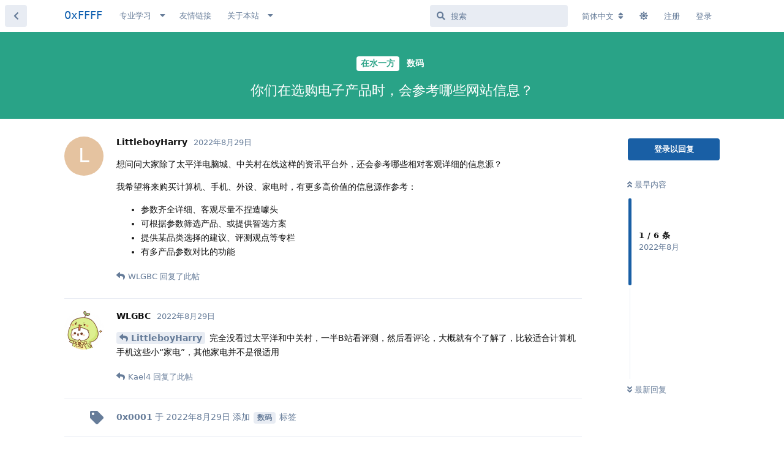

--- FILE ---
content_type: text/html; charset=utf-8
request_url: https://0xffff.one/d/1321
body_size: 14607
content:
<!doctype html>
<html  dir="ltr"        lang="zh-Hans" >
<head>
    <meta charset="utf-8">
    <title>你们在选购电子产品时，会参考哪些网站信息？ - 0xFFFF</title>

    <link rel="canonical" href="https://0xffff.one/d/1321">
<link rel="preload" href="https://cdn.0xffff.one/assets/forum.js?v=ee0a5ffc" as="script">
<link rel="preload" href="https://cdn.0xffff.one/assets/forum-zh-Hans.js?v=41c6941b" as="script">
<link rel="preload" href="https://cdn.0xffff.one/assets/fonts/fa-solid-900.woff2" as="font" type="font/woff2" crossorigin="">
<link rel="preload" href="https://cdn.0xffff.one/assets/fonts/fa-regular-400.woff2" as="font" type="font/woff2" crossorigin="">
<meta name="viewport" content="width=device-width, initial-scale=1, maximum-scale=1, minimum-scale=1">
<meta name="description" content="0xFFFF 搬砖技术社区，一个面向计算机爱好者的学术讨论交流社区。致力于营造专注学习讨论的氛围，帮助计算机爱好者们更好融入计算机科学领域的学习探索，在沉淀与交流中持续成长。">
<meta name="theme-color" content="#195fa5">
<meta name="application-name" content="0xFFFF">
<meta name="robots" content="index, follow">
<meta name="twitter:card" content="summary">
<meta name="twitter:image" content="https://cdn.0xffff.one/assets/site-image-hpxdpvf3.png">
<meta name="twitter:title" content="">
<meta name="article:published_time" content="-001-11-30T00:00:00+00:00">
<meta name="twitter:url" content="https://0xffff.one/d/1321-">
<meta name="color-scheme" content="light">
<link rel="dns-prefetch" href="https://cdn.0xffff.one">
<link rel="preconnect" href="https://cdn.0xffff.one">
<link rel="dns-prefetch" href="https://lf6-cdn-tos.bytecdntp.com/">
<link rel="preconnect" href="https://lf6-cdn-tos.bytecdntp.com/">
<link rel="dns-prefetch" href="https://static.0xffff.one/">
<link rel="preconnect" href="https://static.0xffff.one/">
<link rel="dns-prefetch" href="https://static-img.0xffff.one/">
<link rel="preconnect" href="https://static-img.0xffff.one/">

<link rel="apple-touch-startup-image" href="/assets/apple/apple-splash-2048-2732.jpg" media="(device-width: 1024px) and (device-height: 1366px) and (-webkit-device-pixel-ratio: 2) and (orientation: portrait)">
<link rel="apple-touch-startup-image" href="/assets/apple/apple-splash-2732-2048.jpg" media="(device-width: 1024px) and (device-height: 1366px) and (-webkit-device-pixel-ratio: 2) and (orientation: landscape)">
<link rel="apple-touch-startup-image" href="/assets/apple/apple-splash-1668-2388.jpg" media="(device-width: 834px) and (device-height: 1194px) and (-webkit-device-pixel-ratio: 2) and (orientation: portrait)">
<link rel="apple-touch-startup-image" href="/assets/apple/apple-splash-2388-1668.jpg" media="(device-width: 834px) and (device-height: 1194px) and (-webkit-device-pixel-ratio: 2) and (orientation: landscape)">
<link rel="apple-touch-startup-image" href="/assets/apple/apple-splash-1536-2048.jpg" media="(device-width: 768px) and (device-height: 1024px) and (-webkit-device-pixel-ratio: 2) and (orientation: portrait)">
<link rel="apple-touch-startup-image" href="/assets/apple/apple-splash-2048-1536.jpg" media="(device-width: 768px) and (device-height: 1024px) and (-webkit-device-pixel-ratio: 2) and (orientation: landscape)">
<link rel="apple-touch-startup-image" href="/assets/apple/apple-splash-1668-2224.jpg" media="(device-width: 834px) and (device-height: 1112px) and (-webkit-device-pixel-ratio: 2) and (orientation: portrait)">
<link rel="apple-touch-startup-image" href="/assets/apple/apple-splash-2224-1668.jpg" media="(device-width: 834px) and (device-height: 1112px) and (-webkit-device-pixel-ratio: 2) and (orientation: landscape)">
<link rel="apple-touch-startup-image" href="/assets/apple/apple-splash-1620-2160.jpg" media="(device-width: 810px) and (device-height: 1080px) and (-webkit-device-pixel-ratio: 2) and (orientation: portrait)">
<link rel="apple-touch-startup-image" href="/assets/apple/apple-splash-2160-1620.jpg" media="(device-width: 810px) and (device-height: 1080px) and (-webkit-device-pixel-ratio: 2) and (orientation: landscape)">
<link rel="apple-touch-startup-image" href="/assets/apple/apple-splash-1284-2778.jpg" media="(device-width: 428px) and (device-height: 926px) and (-webkit-device-pixel-ratio: 3) and (orientation: portrait)">
<link rel="apple-touch-startup-image" href="/assets/apple/apple-splash-2778-1284.jpg" media="(device-width: 428px) and (device-height: 926px) and (-webkit-device-pixel-ratio: 3) and (orientation: landscape)">
<link rel="apple-touch-startup-image" href="/assets/apple/apple-splash-1170-2532.jpg" media="(device-width: 390px) and (device-height: 844px) and (-webkit-device-pixel-ratio: 3) and (orientation: portrait)">
<link rel="apple-touch-startup-image" href="/assets/apple/apple-splash-2532-1170.jpg" media="(device-width: 390px) and (device-height: 844px) and (-webkit-device-pixel-ratio: 3) and (orientation: landscape)">
<link rel="apple-touch-startup-image" href="/assets/apple/apple-splash-1125-2436.jpg" media="(device-width: 375px) and (device-height: 812px) and (-webkit-device-pixel-ratio: 3) and (orientation: portrait)">
<link rel="apple-touch-startup-image" href="/assets/apple/apple-splash-2436-1125.jpg" media="(device-width: 375px) and (device-height: 812px) and (-webkit-device-pixel-ratio: 3) and (orientation: landscape)">
<link rel="apple-touch-startup-image" href="/assets/apple/apple-splash-1242-2688.jpg" media="(device-width: 414px) and (device-height: 896px) and (-webkit-device-pixel-ratio: 3) and (orientation: portrait)">
<link rel="apple-touch-startup-image" href="/assets/apple/apple-splash-2688-1242.jpg" media="(device-width: 414px) and (device-height: 896px) and (-webkit-device-pixel-ratio: 3) and (orientation: landscape)">
<link rel="apple-touch-startup-image" href="/assets/apple/apple-splash-828-1792.jpg" media="(device-width: 414px) and (device-height: 896px) and (-webkit-device-pixel-ratio: 2) and (orientation: portrait)">
<link rel="apple-touch-startup-image" href="/assets/apple/apple-splash-1792-828.jpg" media="(device-width: 414px) and (device-height: 896px) and (-webkit-device-pixel-ratio: 2) and (orientation: landscape)">
<link rel="apple-touch-startup-image" href="/assets/apple/apple-splash-1242-2208.jpg" media="(device-width: 414px) and (device-height: 736px) and (-webkit-device-pixel-ratio: 3) and (orientation: portrait)">
<link rel="apple-touch-startup-image" href="/assets/apple/apple-splash-2208-1242.jpg" media="(device-width: 414px) and (device-height: 736px) and (-webkit-device-pixel-ratio: 3) and (orientation: landscape)">
<link rel="apple-touch-startup-image" href="/assets/apple/apple-splash-750-1334.jpg" media="(device-width: 375px) and (device-height: 667px) and (-webkit-device-pixel-ratio: 2) and (orientation: portrait)">
<link rel="apple-touch-startup-image" href="/assets/apple/apple-splash-1334-750.jpg" media="(device-width: 375px) and (device-height: 667px) and (-webkit-device-pixel-ratio: 2) and (orientation: landscape)">
<link rel="apple-touch-startup-image" href="/assets/apple/apple-splash-640-1136.jpg" media="(device-width: 320px) and (device-height: 568px) and (-webkit-device-pixel-ratio: 2) and (orientation: portrait)">
<link rel="apple-touch-startup-image" href="/assets/apple/apple-splash-1136-640.jpg" media="(device-width: 320px) and (device-height: 568px) and (-webkit-device-pixel-ratio: 2) and (orientation: landscape)">
<link rel="apple-touch-startup-image" href="/assets/apple/apple-splash-1179-2556.png" media="(device-width: 393px) and (device-height: 852px) and (-webkit-device-pixel-ratio: 3) and (orientation: portrait)">
<link rel="apple-touch-startup-image" href="/assets/apple/apple-splash-2556-1179.png" media="(device-width: 393px) and (device-height: 852px) and (-webkit-device-pixel-ratio: 3) and (orientation: landscape)">
<link rel="apple-touch-startup-image" href="/assets/apple/apple-splash-1290-2796.png" media="(device-width: 430px) and (device-height: 932px) and (-webkit-device-pixel-ratio: 3) and (orientation: portrait)">
<link rel="apple-touch-startup-image" href="/assets/apple/apple-splash-2796-1290.png" media="(device-width: 430px) and (device-height: 932px) and (-webkit-device-pixel-ratio: 3) and (orientation: landscape)">


<link rel="stylesheet" media="" class="nightmode-light" href="https://cdn.0xffff.one/assets/forum.css?v=17033f6f" />
<link rel="shortcut icon" href="https://cdn.0xffff.one/assets/favicon-gggj2dbz.png">
<meta property="og:site_name" content="0xFFFF">
<meta property="og:type" content="article">
<meta property="og:image" content="https://cdn.0xffff.one/assets/site-image-hpxdpvf3.png">
<meta property="og:title" content="">
<meta property="og:url" content="https://0xffff.one/d/1321-">
<script type="application/ld+json">[{"@context":"http:\/\/schema.org","@type":"QAPage","publisher":{"@type":"Organization","name":"0xFFFF","url":"https:\/\/0xffff.one","description":"0xFFFF \u642c\u7816\u6280\u672f\u793e\u533a\uff0c\u4e00\u4e2a\u9762\u5411\u8ba1\u7b97\u673a\u7231\u597d\u8005\u7684\u5b66\u672f\u8ba8\u8bba\u4ea4\u6d41\u793e\u533a\u3002\u81f4\u529b\u4e8e\u8425\u9020\u4e13\u6ce8\u5b66\u4e60\u8ba8\u8bba\u7684\u6c1b\u56f4\uff0c\u5e2e\u52a9\u8ba1\u7b97\u673a\u7231\u597d\u8005\u4eec\u66f4\u597d\u878d\u5165\u8ba1\u7b97\u673a\u79d1\u5b66\u9886\u57df\u7684\u5b66\u4e60\u63a2\u7d22\uff0c\u5728\u6c89\u6dc0\u4e0e\u4ea4\u6d41\u4e2d\u6301\u7eed\u6210\u957f\u3002","logo":null},"image":"https:\/\/cdn.0xffff.one\/assets\/site-image-hpxdpvf3.png","datePublished":"-001-11-30T00:00:00+00:00","url":"https:\/\/0xffff.one\/d\/1321-","mainEntity":{"@type":"Question","name":null,"text":"\u60f3\u95ee\u95ee\u5927\u5bb6\u9664\u4e86\u592a\u5e73\u6d0b\u7535\u8111\u57ce\u3001\u4e2d\u5173\u6751\u5728\u7ebf\u8fd9\u6837\u7684\u8d44\u8baf\u5e73\u53f0\u5916\uff0c\u8fd8\u4f1a\u53c2\u8003\u54ea\u4e9b\u76f8\u5bf9\u5ba2\u89c2\u8be6\u7ec6\u7684\u4fe1\u606f\u6e90\uff1f\n\n\u6211\u5e0c\u671b\u5c06\u6765\u8d2d\u4e70\u8ba1\u7b97\u673a\u3001\u624b\u673a\u3001\u5916\u8bbe\u3001\u5bb6\u7535\u65f6\uff0c\u6709\u66f4\u591a\u9ad8\u4ef7\u503c\u7684\u4fe1\u606f\u6e90\u4f5c\u53c2\u8003\uff1a\n\n- \u53c2\u6570\u9f50\u5168\u8be6\u7ec6\u3001\u5ba2\u89c2\u5c3d\u91cf\u4e0d\u634f\u9020\u5671\u5934\n- \u53ef\u6839\u636e\u53c2\u6570\u7b5b\u9009\u4ea7\u54c1\u3001\u6216\u63d0\u4f9b\u667a\u9009\u65b9\u6848\n- \u63d0\u4f9b\u67d0\u54c1\u7c7b\u9009\u62e9\u7684\u5efa\u8bae\u3001\u8bc4\u6d4b\u89c2\u70b9\u7b49\u4e13\u680f\n- \u6709\u591a\u4ea7\u54c1\u53c2\u6570\u5bf9\u6bd4\u7684\u529f\u80fd","dateCreated":"-000001-11-30T00:00:00.000000Z","author":{"@type":"Person","name":"LittleboyHarry"},"answerCount":4,"suggestedAnswer":[{"@type":"Answer","text":"@\"LittleboyHarry\"#p8049 \u5b8c\u5168\u6ca1\u770b\u8fc7\u592a\u5e73\u6d0b\u548c\u4e2d\u5173\u6751\uff0c\u4e00\u534aB\u7ad9\u770b\u8bc4\u6d4b\uff0c\u7136\u540e\u770b\u8bc4\u8bba\uff0c\u5927\u6982\u5c31\u6709\u4e2a\u4e86\u89e3\u4e86\uff0c\u6bd4\u8f83\u9002\u5408\u8ba1\u7b97\u673a\u624b\u673a\u8fd9\u4e9b\u5c0f\u201c\u5bb6\u7535\u201d\uff0c\u5176\u4ed6\u5bb6\u7535\u5e76\u4e0d\u662f\u5f88\u9002\u7528","dateCreated":"2022-08-29T10:25:06+00:00","url":"https:\/\/0xffff.one\/d\/1321-\/2","author":{"@type":"Person","name":"WLGBC"},"upvoteCount":0},{"@type":"Answer","text":"\u003E @\"WLGBC\"#p8050 \u4e00\u534aB\u7ad9\u770b\u8bc4\u6d4b\uff0c\u7136\u540e\u770b\u8bc4\u8bba\n\n\u540c\u4e0a\u3002\u5927\u90e8\u5206\u65f6\u5019\u90fd\u662f\u9009\u62e9\u51e0\u4e2a\u6bd4\u8f83\u6709\u540d\u6c14\u7684Up\u6216\u8005\u516c\u4f17\u53f7\uff0c\u7136\u540e\u518d\u53bb\u4e00\u4e9bIt\u76f8\u5173\u7684\u7fa4\u91cc\u9762\u53d1\u914d\u7f6e\u770b\u770b\u7fa4\u53cb\u4eec\u6709\u6ca1\u6709\u8bf4\u6cd5\u3002","dateCreated":"2022-08-29T11:11:33+00:00","url":"https:\/\/0xffff.one\/d\/1321-\/4","author":{"@type":"Person","name":"Kael4"},"upvoteCount":0},{"@type":"Answer","text":"\u5982\u679c\u662f\u8033\u673a\u6216\u663e\u793a\u5668\u7684\u8bdd\uff0c\u53ef\u4ee5\u63a8\u8350 https:\/\/www.rtings.com\/\u3002\n\n\u8033\u673a\u4f1a\u6709\u9891\u54cd\u66f2\u7ebf\u3001\u7ed3\u50cf\/\u58f0\u573a\u3001\u8c10\u6ce2\u5931\u771f\u3001\u566a\u97f3\u9694\u79bb\u66f2\u7ebf\u3001\u6f0f\u97f3\u66f2\u7ebf\u3001\u84dd\u7259\u8fd8\u4f1a\u6709\u5f55\u97f3\u9891\u54cd\u3001\u5f55\u97f3\u6d88\u566a\u66f2\u7ebf\u3001\u7eed\u822a\u5ef6\u8fdf\u8303\u56f4\u7b49\u7b49\uff0c\u5e76\u4e14\u6709\u6d88\u8d39\u8005\u53cb\u597d\u7684\u53c2\u6570\u89e3\u8bfb\u548c\u7528\u9014\u63a8\u8350\u3002\n\n\u663e\u793a\u5668\u7684\u8bdd\u6709\u5bf9\u6bd4\u3001\u5c40\u90e8\u80cc\u5149\u3001\u80cc\u5149\u5747\u5300\u3001\u6c34\u5e73\u5782\u76f4\u53ef\u89c6\u89d2\u5ea6\u3001\u4eae\u5ea6\u3001\u7070\/\u9ed1\u4e00\u4f53\u6027\u3001\u5382\u6821\u8272\u51c6\u3001\u540e\u6821\u8272\u51c6\u3001\u989c\u8272\u7a7a\u95f4\u3001\u53cd\u5c04\u6d88\u9664\u3001\u54cd\u5e94\u65f6\u95f4\u3001\u80cc\u5149\u9891\u95ea\u3001\u8f93\u5165\u5ef6\u8fdf\u7b49\u3002\n\n\u6240\u6709\u7684\u6570\u636e\u90fd\u662frtings\u76f4\u63a5\u8d27\u67b6\u8d2d\u4e70\u5e76\u5b9e\u9a8c\u5ba4\u6d4b\u8bd5\u5f97\u6765\u7684\uff0c\u7b97\u662f\u96be\u5f97\u7684\u57fa\u4e8e\u6570\u636e\u7684\u79d1\u5b66\u5ba2\u89c2\u7684\u4ea7\u54c1\u8bc4\u6d4b\u4e86\u3002\n\nrtings\u8fd8\u63d0\u4f9b\u4e86\u6309\u5927\u7c7b\u805a\u5408\u63a8\u8350\u7684\u6587\u7ae0\uff0c\u6bd4\u5982\u201c\u6700\u597d\u7684\u76d1\u542c\u8033\u673a\u201d\u201c\u6700\u597d\u7684\u5165\u8033\u964d\u566a\u201d\u201c\u6700\u597d\u7684\u8fd0\u52a8\u8033\u673a\u201d\u201c\u6700\u9002\u5408mac\u7684\u663e\u793a\u5668\u201d\u8fd9\u6837\u7684\u5206\u7c7b\uff0c\u5e76\u968f\u8bc4\u6d4b\u66f4\u65b0\u3002\n\n\u7f3a\u70b9\u5c31\u662f\u4ea7\u54c1\u4e00\u822c\u504f\u4e2d\u6863\u4ee5\u4e0a\u6d88\u8d39\u8005\u4ea7\u54c1\uff0c\u8986\u76d6\u9762\u4e0d\u662f\u7279\u522b\u7279\u522b\u5e7f\uff0c\u5e76\u4e14\u4e00\u4e9b\u56fd\u5185\u7684\u54c1\u724c\u53ef\u80fd\u5728\u56fd\u5916\u5e76\u4e0d\u51fa\u540d\u6240\u4ee5\u6ca1\u6709\u8bc4\u6d4b\uff0c\u4ee5\u53ca\u8bc4\u6d4b\u66f4\u65b0\u6bd4\u8f83\u6162\u3002\n\n\uff08\u521a\u521a\u770b\u4e86\u4e00\u4e0b\uff0c\u53d1\u73b0\u4ed6\u4eec\u4e5f\u5f00\u59cb\u8bc4\u6d4b\u9f20\u6807\u952e\u76d8\u76f8\u673a\u6253\u5370\u673a\u5438\u5c18\u5668\u69a8\u6c41\u673a\u4e86\u3002\u3002\u3002\uff09","dateCreated":"2022-08-29T16:54:56+00:00","url":"https:\/\/0xffff.one\/d\/1321-\/5","author":{"@type":"Person","name":"Miigon"},"upvoteCount":5},{"@type":"Answer","text":"@\"Miigon\"#p8053 \u6211\u7a81\u7136\u660e\u767d\uff0c\u6211\u6ca1\u770b\u8fc7\u8fd9\u4e2a\u7f51\u7ad9\u4e3b\u8981\u539f\u56e0\u5c31\u662f\u81ea\u5df1\u7a77 :-(","dateCreated":"2022-09-05T14:17:52+00:00","url":"https:\/\/0xffff.one\/d\/1321-\/6","author":{"@type":"Person","name":"Bintou"},"upvoteCount":0}]}},{"@context":"http:\/\/schema.org","@type":"BreadcrumbList","itemListElement":[{"@type":"ListItem","position":1,"item":{"@type":"Thing","@id":"https:\/\/0xffff.one\/t\/water","name":"\u5728\u6c34\u4e00\u65b9","url":"https:\/\/0xffff.one\/t\/water"}},{"@type":"ListItem","position":2,"item":{"@type":"Thing","@id":"https:\/\/0xffff.one\/t\/digi","name":"\u6570\u7801","url":"https:\/\/0xffff.one\/t\/digi"}}],"itemListOrder":"ItemListUnordered","numberOfItems":2},{"@context":"http:\/\/schema.org","@type":"WebSite","url":"https:\/\/0xffff.one\/","potentialAction":{"@type":"SearchAction","target":"https:\/\/0xffff.one\/?q={search_term_string}","query-input":"required name=search_term_string"}}]</script>
<link rel="alternate" type="application/atom+xml" title="论坛活动" href="https://0xffff.one/atom" />
<link rel="alternate" type="application/atom+xml" title="论坛新帖" href="https://0xffff.one/atom/discussions" />
<link rel="alternate" type="application/atom+xml" title="这篇主题" href="https://0xffff.one/atom/d/1321" />

        <script>
            /* fof/nightmode workaround for browsers without (prefers-color-scheme) CSS media query support */
            if (!window.matchMedia('not all and (prefers-color-scheme), (prefers-color-scheme)').matches) {
                document.querySelector('link.nightmode-light').removeAttribute('media');
            }
        </script>
        
<script src="https://challenges.cloudflare.com/turnstile/v0/api.js?render=explicit"></script>
<link rel='manifest' href='/webmanifest'>
<meta name='apple-mobile-web-app-capable' content='yes'>
<meta id='apple-style' name='apple-mobile-web-app-status-bar-style' content='default'>
<meta id='apple-title' name='apple-mobile-web-app-title' content=''>
<link id='apple-icon-256' rel='apple-touch-icon' sizes='256x256' href='https://cdn.0xffff.one/assets/pwa-icon-256x256-yuicfkiz.png'>
<script defer type="text/javascript" src="https://cdnjs.cloudflare.com/ajax/libs/fancybox/3.5.7/jquery.fancybox.min.js"></script>
<link rel="preload" as="style" href="https://cdnjs.cloudflare.com/ajax/libs/fancybox/3.5.7/jquery.fancybox.min.css" onload="this.onload=null;this.rel='stylesheet'">
</head>

<body>
    <!-- Global site tag (gtag.js) - Google Analytics -->
<script async src="https://www.googletagmanager.com/gtag/js?id=G-9130VCP0JH"></script>
<script>
  window.dataLayer = window.dataLayer || [];
  function gtag(){dataLayer.push(arguments);}
  gtag('js', new Date());

  gtag('config', 'G-9130VCP0JH');

localStorage.setItem('welcomeHidden', '');
</script>


<div id="app" class="App">

    <div id="app-navigation" class="App-navigation"></div>

    <div id="drawer" class="App-drawer">

        <header id="header" class="App-header">
            <div id="header-navigation" class="Header-navigation"></div>
            <div class="container">
                <div class="Header-title">
                    <a href="https://0xffff.one" id="home-link">
                                                    0xFFFF
                                            </a>
                </div>
                <div id="header-primary" class="Header-primary"></div>
                <div id="header-secondary" class="Header-secondary"></div>
            </div>
        </header>

    </div>

    <main class="App-content">
        <div id="content"></div>

        <div id="flarum-loading" style="display: none">
    正在加载…
</div>

<noscript>
    <div class="Alert">
        <div class="container">
            请使用更现代的浏览器并启用 JavaScript 以获得最佳浏览体验。
        </div>
    </div>
</noscript>

<div id="flarum-loading-error" style="display: none">
    <div class="Alert">
        <div class="container">
            加载论坛时出错，请强制刷新页面重试。
        </div>
    </div>
</div>

<noscript id="flarum-content">
    <div class="container">
    <h1>你们在选购电子产品时，会参考哪些网站信息？</h1>

    <div>
                    <article>
                                <div class="PostUser"><h3 class="PostUser-name">LittleboyHarry</h3></div>
                <div class="Post-body">
                    <p>想问问大家除了太平洋电脑城、中关村在线这样的资讯平台外，还会参考哪些相对客观详细的信息源？</p>

<p>我希望将来购买计算机、手机、外设、家电时，有更多高价值的信息源作参考：</p>

<ul><li>参数齐全详细、客观尽量不捏造噱头</li>
<li>可根据参数筛选产品、或提供智选方案</li>
<li>提供某品类选择的建议、评测观点等专栏</li>
<li>有多产品参数对比的功能</li></ul>
                </div>
            </article>

            <hr>
                    <article>
                                <div class="PostUser"><h3 class="PostUser-name">WLGBC</h3></div>
                <div class="Post-body">
                    <p><a href="https://0xffff.one/d/1321/1" class="PostMention" data-id="8049" rel="" target="">LittleboyHarry</a> 完全没看过太平洋和中关村，一半B站看评测，然后看评论，大概就有个了解了，比较适合计算机手机这些小“家电”，其他家电并不是很适用</p>
                </div>
            </article>

            <hr>
                    <article>
                                <div class="PostUser"><h3 class="PostUser-name">Kael4</h3></div>
                <div class="Post-body">
                    <blockquote class="uncited"><div><p><a href="https://0xffff.one/d/1321/2" class="PostMention" data-id="8050" rel="" target="">WLGBC</a> 一半B站看评测，然后看评论</p></div></blockquote>

<p>同上。大部分时候都是选择几个比较有名气的Up或者公众号，然后再去一些It相关的群里面发配置看看群友们有没有说法。</p>
                </div>
            </article>

            <hr>
                    <article>
                                <div class="PostUser"><h3 class="PostUser-name">Miigon</h3></div>
                <div class="Post-body">
                    <p>如果是耳机或显示器的话，可以推荐 <a href="https://www.rtings.com/" rel="ugc noopener nofollow" target="_blank" rel="ugc noopener nofollow" target="_blank">https://www.rtings.com/</a>。</p>

<p>耳机会有频响曲线、结像/声场、谐波失真、噪音隔离曲线、漏音曲线、蓝牙还会有录音频响、录音消噪曲线、续航延迟范围等等，并且有消费者友好的参数解读和用途推荐。</p>

<p>显示器的话有对比、局部背光、背光均匀、水平垂直可视角度、亮度、灰/黑一体性、厂校色准、后校色准、颜色空间、反射消除、响应时间、背光频闪、输入延迟等。</p>

<p>所有的数据都是rtings直接货架购买并实验室测试得来的，算是难得的基于数据的科学客观的产品评测了。</p>

<p>rtings还提供了按大类聚合推荐的文章，比如“最好的监听耳机”“最好的入耳降噪”“最好的运动耳机”“最适合mac的显示器”这样的分类，并随评测更新。</p>

<p>缺点就是产品一般偏中档以上消费者产品，覆盖面不是特别特别广，并且一些国内的品牌可能在国外并不出名所以没有评测，以及评测更新比较慢。</p>

<p>（刚刚看了一下，发现他们也开始评测鼠标键盘相机打印机吸尘器榨汁机了。。。）</p>
                </div>
            </article>

            <hr>
                    <article>
                                <div class="PostUser"><h3 class="PostUser-name">Bintou</h3></div>
                <div class="Post-body">
                    <p><a href="https://0xffff.one/d/1321/5" class="PostMention" data-id="8053" rel="" target="">Miigon</a> 我突然明白，我没看过这个网站主要原因就是自己穷 :-(</p>
                </div>
            </article>

            <hr>
            </div>

    
    </div>

</noscript>


        <div class="App-composer">
            <div class="container">
                <div id="composer"></div>
            </div>
        </div>
    </main>

</div>

<p style="
text-align: center;
width: 100%;
margin: 10px 0 30px;
font-family: Cambria, Cochin, Georgia, Times, 'Times New Roman', serif;
font-size: 14px;
color: rgba(25, 95, 165, 0.74);
user-select: none;
">© 2018-2025 0xFFFF</p>


    <div id="modal"></div>
    <div id="alerts"></div>

    <script>
        document.getElementById('flarum-loading').style.display = 'block';
        var flarum = {extensions: {}};
    </script>

    <script src="https://cdn.0xffff.one/assets/forum.js?v=ee0a5ffc"></script>
<script src="https://cdn.0xffff.one/assets/forum-zh-Hans.js?v=41c6941b"></script>

    <script id="flarum-json-payload" type="application/json">
        {"fof-nightmode.assets.day":"https:\/\/cdn.0xffff.one\/assets\/forum.css?v=17033f6f","fof-nightmode.assets.night":"https:\/\/cdn.0xffff.one\/assets\/forum-dark.css?v=2dd11f50","resources":[{"type":"forums","id":"1","attributes":{"title":"0xFFFF","description":"0xFFFF \u642c\u7816\u6280\u672f\u793e\u533a\uff0c\u4e00\u4e2a\u9762\u5411\u8ba1\u7b97\u673a\u7231\u597d\u8005\u7684\u5b66\u672f\u8ba8\u8bba\u4ea4\u6d41\u793e\u533a\u3002\u81f4\u529b\u4e8e\u8425\u9020\u4e13\u6ce8\u5b66\u4e60\u8ba8\u8bba\u7684\u6c1b\u56f4\uff0c\u5e2e\u52a9\u8ba1\u7b97\u673a\u7231\u597d\u8005\u4eec\u66f4\u597d\u878d\u5165\u8ba1\u7b97\u673a\u79d1\u5b66\u9886\u57df\u7684\u5b66\u4e60\u63a2\u7d22\uff0c\u5728\u6c89\u6dc0\u4e0e\u4ea4\u6d41\u4e2d\u6301\u7eed\u6210\u957f\u3002","showLanguageSelector":true,"baseUrl":"https:\/\/0xffff.one","basePath":"","baseOrigin":"https:\/\/0xffff.one","debug":false,"apiUrl":"https:\/\/0xffff.one\/api","welcomeTitle":"\u6b22\u8fce\u6765\u5230 0xFFFF","welcomeMessage":"0xFFFF \u642c\u7816\u6280\u672f\u793e\u533a \u2014 \u4e13\u6ce8\u3001\u6c89\u6dc0\u3001\u4ea4\u6d41\n\u003Cdiv style=\u0022margin-top: 5px;\u0022\u003E\u003Ca href=\u0022https:\/\/wiki.0xffff.one\u0022 target=\u0022_blank\u0022\u003ECS Wiki\u003C\/a\u003E - \u003Ca href=\u0022https:\/\/0xffff.one\/p\/2-0xffff-intro\u0022\u003E\u7fa4\u804a\u003C\/a\u003E - \u003Ca href=\u0022https:\/\/0xffff.one\/p\/4-events\u0022\u003E\u6d3b\u52a8\u003C\/a\u003E - \u003Ca href=\u0022https:\/\/github.com\/0xffff-one\u0022 target=\u0022_blank\u0022\u003EGitHub\u003C\/a\u003E - \u003Ca href=\u0022https:\/\/0xffff.one\/d\/2\u0022\u003E\u6307\u5357\u003C\/a\u003E - \u003Ca href=\u0022https:\/\/0xffff.one\/p\/2-0xffff-intro\u0022\u003E\u5173\u4e8e\u003C\/a\u003E\u003C\/div\u003E","themePrimaryColor":"#195fa5","themeSecondaryColor":"#4D698E","logoUrl":null,"faviconUrl":"https:\/\/cdn.0xffff.one\/assets\/favicon-gggj2dbz.png","headerHtml":"\u003C!-- Global site tag (gtag.js) - Google Analytics --\u003E\n\u003Cscript async src=\u0022https:\/\/www.googletagmanager.com\/gtag\/js?id=G-9130VCP0JH\u0022\u003E\u003C\/script\u003E\n\u003Cscript\u003E\n  window.dataLayer = window.dataLayer || [];\n  function gtag(){dataLayer.push(arguments);}\n  gtag(\u0027js\u0027, new Date());\n\n  gtag(\u0027config\u0027, \u0027G-9130VCP0JH\u0027);\n\nlocalStorage.setItem(\u0027welcomeHidden\u0027, \u0027\u0027);\n\u003C\/script\u003E\n","footerHtml":"\u003Cp style=\u0022\ntext-align: center;\nwidth: 100%;\nmargin: 10px 0 30px;\nfont-family: Cambria, Cochin, Georgia, Times, \u0027Times New Roman\u0027, serif;\nfont-size: 14px;\ncolor: rgba(25, 95, 165, 0.74);\nuser-select: none;\n\u0022\u003E\u00a9 2018-2025 0xFFFF\u003C\/p\u003E","allowSignUp":true,"defaultRoute":"\/all","canViewForum":true,"canStartDiscussion":false,"canSearchUsers":true,"canCreateAccessToken":false,"canModerateAccessTokens":false,"assetsBaseUrl":"https:\/\/cdn.0xffff.one\/assets","canViewFlags":false,"guidelinesUrl":null,"canBypassTagCounts":false,"minPrimaryTags":"1","maxPrimaryTags":"2","minSecondaryTags":"0","maxSecondaryTags":"4","canConfigureSeo":false,"mathren.allow_asciimath":false,"mathren.katex_options":{"fleqn":false,"leqno":false,"output":"htmlAndMathml","throwOnError":false,"errorColor":"#cc0000","minRuleThickness":0.05,"maxSize":10,"maxExpand":1000,"macros":[],"colorIsTextColor":false},"mathren.enable_editor_buttons":true,"mathren.aliases_as_primary":true,"mathren.enable_copy_tex":true,"mathren.bbcode_delimiters":[{"left":"[math]","right":"[\/math]","display":true,"ascii":false},{"left":"[imath]","right":"[\/imath]","display":false,"ascii":false}],"mathren.alias_delimiters":[{"left":"$$","right":"$$","display":true,"ascii":false},{"left":"\u20ba\u20ba","right":"\u20ba\u20ba","display":true,"ascii":false},{"left":"\\\\begin{equation}","right":"\\\\end{equation}","display":true,"ascii":false},{"left":"\\\\begin{align}","right":"\\\\end{align}","display":true,"ascii":false},{"left":"\\\\begin{alignat}","right":"\\\\end{alignat}","display":true,"ascii":false},{"left":"\\\\begin{gather}","right":"\\\\end{gather}","display":true,"ascii":false},{"left":"\\\\begin{CD}","right":"\\\\end{CD}","display":true,"ascii":false},{"left":"$","right":"$","display":false,"ascii":false},{"left":"\\(","right":"\\)","display":false,"ascii":false},{"left":"\\\\begin{equation}","right":"\\\\end{equation}","display":true,"ascii":false},{"left":"\\\\begin{align}","right":"\\\\end{align}","display":true,"ascii":false},{"left":"\\\\begin{alignat}","right":"\\\\end{alignat}","display":true,"ascii":false},{"left":"\\\\begin{gather}","right":"\\\\end{gather}","display":true,"ascii":false},{"left":"\\\\begin{CD}","right":"\\\\end{CD}","display":true,"ascii":false}],"mathren.explicit_bbcode_delimiters":[{"left":"[math:0]","right":"[\/math:0]","display":true,"ascii":false},{"left":"[imath:0]","right":"[\/imath:0]","display":false,"ascii":false}],"mathren.primary_block_delimiter":{"left":"[math:0]","right":"[\/math:0]","display":true,"ascii":false},"mathren.primary_inline_delimiter":{"left":"[imath:0]","right":"[\/imath:0]","display":false,"ascii":false},"mathren.primary_block_delimiter_alias":{"left":"$$","right":"$$","display":true,"ascii":false},"mathren.primary_inline_delimiter_alias":{"left":"$","right":"$","display":false,"ascii":false},"textFormattingForDiffPreviews":true,"ianm-syndication.plugin.forum-format":"atom","ianm-syndication.plugin.forum-icons":false,"fof-user-bio.maxLength":200,"fof-user-bio.maxLines":0,"fof-upload.canUpload":false,"fof-upload.canDownload":false,"fof-upload.composerButtonVisiblity":"upload-btn","fof-socialprofile.allow_external_favicons":true,"fof-oauth":[null,null,{"name":"github","icon":"fab fa-github","priority":0},null,null,null,null],"fof-oauth.only_icons":false,"fof-oauth.popupWidth":580,"fof-oauth.popupHeight":400,"fof-oauth.fullscreenPopup":true,"fofNightMode_autoUnsupportedFallback":1,"fofNightMode.showThemeToggleOnHeaderAlways":false,"fof-nightmode.default_theme":1,"fofNightMode.showThemeToggleInSolid":true,"canSaveDrafts":false,"canScheduleDrafts":false,"drafts.enableScheduledDrafts":false,"pusherKey":"f8e6c025c1bce998f820","pusherCluster":"ap1","allowUsernameMentionFormat":true,"blomstra-turnstile.site_key":"0x4AAAAAAAFh5OGsiz6J20uF","turnstile_dark_mode":false,"blomstra-turnstile.signup":true,"blomstra-turnstile.signin":false,"blomstra-turnstile.forgot":true,"pwa-icon-256x256Url":"https:\/\/cdn.0xffff.one\/assets\/pwa-icon-256x256-yuicfkiz.png","vapidPublicKey":"BL1iIN6J13rG6QvfOIceCima8M2b4Rz6la-67NsHx6aklGE8qeLL0FWs6YUGwIS_MbctAfETKW0cU7wQPC8uI-M"},"relationships":{"groups":{"data":[{"type":"groups","id":"1"},{"type":"groups","id":"2"},{"type":"groups","id":"3"},{"type":"groups","id":"4"}]},"tags":{"data":[{"type":"tags","id":"1"},{"type":"tags","id":"2"},{"type":"tags","id":"5"},{"type":"tags","id":"6"},{"type":"tags","id":"7"},{"type":"tags","id":"8"},{"type":"tags","id":"14"},{"type":"tags","id":"40"},{"type":"tags","id":"49"},{"type":"tags","id":"58"},{"type":"tags","id":"13"},{"type":"tags","id":"24"},{"type":"tags","id":"19"},{"type":"tags","id":"16"}]},"links":{"data":[{"type":"links","id":"1"},{"type":"links","id":"2"},{"type":"links","id":"3"},{"type":"links","id":"5"},{"type":"links","id":"9"},{"type":"links","id":"10"},{"type":"links","id":"11"},{"type":"links","id":"12"},{"type":"links","id":"13"}]}}},{"type":"groups","id":"1","attributes":{"nameSingular":"\u7ba1\u7406\u5458","namePlural":"\u7ba1\u7406\u5458","color":"#B72A2A","icon":"fas fa-wrench","isHidden":0}},{"type":"groups","id":"2","attributes":{"nameSingular":"\u6e38\u5ba2","namePlural":"\u6e38\u5ba2","color":null,"icon":null,"isHidden":0}},{"type":"groups","id":"3","attributes":{"nameSingular":"\u6ce8\u518c\u7528\u6237","namePlural":"\u6ce8\u518c\u7528\u6237","color":null,"icon":null,"isHidden":0}},{"type":"groups","id":"4","attributes":{"nameSingular":"\u7248\u4e3b","namePlural":"\u7248\u4e3b\u7ec4","color":"#80349E","icon":"fas fa-bolt","isHidden":0}},{"type":"tags","id":"1","attributes":{"name":"\u7efc\u5408\u8ba8\u8bba","description":"\u7efc\u5408\u8ba8\u8bba\u533a\uff0c\u63a5\u7eb3\u5404\u79cd\u8bdd\u9898\uff08\u4e0d\u77e5\u9053\u52a0\u4ec0\u4e48 Tag \u7684\u8bdd\uff0c\u53ef\u4ee5\u9009\u8fd9\u4e2a\uff09","slug":"general","color":"#888","backgroundUrl":null,"backgroundMode":null,"icon":"","discussionCount":91,"position":0,"defaultSort":null,"isChild":false,"isHidden":false,"lastPostedAt":"2026-01-20T05:30:45+00:00","canStartDiscussion":false,"canAddToDiscussion":false}},{"type":"tags","id":"2","attributes":{"name":"\u7ad9\u52a1","description":"\u7f51\u7ad9\u516c\u544a\u3001\u529f\u80fd\u66f4\u65b0\u8bb0\u5f55\u3001\u610f\u89c1\u5efa\u8bae\u7b49","slug":"administration","color":"#667c99","backgroundUrl":null,"backgroundMode":null,"icon":"","discussionCount":36,"position":9,"defaultSort":null,"isChild":false,"isHidden":false,"lastPostedAt":"2025-12-16T10:07:21+00:00","canStartDiscussion":false,"canAddToDiscussion":false}},{"type":"tags","id":"5","attributes":{"name":"\u5206\u4eab\u53d1\u73b0","description":"\u5206\u4eab\u4f60\u65e5\u5e38\u7684\u8111\u6d1e\u548c\u63a2\u7d22\u53d1\u73b0\u3001\u53ef\u4ee5\u662f\u89c9\u5f97\u4e0d\u9519\u7684\u4e66\u7c4d\u3001\u6587\u7ae0\u3001\u7f51\u9875\u3001\u8f6f\u4ef6\u3001\u8bfe\u7a0b\u3001\u5f00\u6e90\u9879\u76ee\u3001\u5b66\u4e60\u8d44\u6e90\u7b49\u7b49\uff0c\u4e92\u76f8\u62d3\u5bbd\u89c6\u91ce\uff0c\u6fc0\u53d1\u7075\u611f\uff01","slug":"share","color":"#8a6aad","backgroundUrl":null,"backgroundMode":null,"icon":"","discussionCount":655,"position":1,"defaultSort":null,"isChild":false,"isHidden":false,"lastPostedAt":"2025-11-09T09:53:39+00:00","canStartDiscussion":false,"canAddToDiscussion":false}},{"type":"tags","id":"6","attributes":{"name":"\u95ee\u4e0e\u7b54","description":"\u89e3\u51b3\u5b66\u4e60\u751f\u6d3b\u4e2d\u9047\u5230\u7684\u95ee\u9898\u4e0e\u56f0\u60d1\uff0c\u201c\u6ca1\u6709\u95ee\u9898\u5c31\u662f\u6700\u5927\u7684\u95ee\u9898\u201d","slug":"ask","color":"#d1612d","backgroundUrl":null,"backgroundMode":null,"icon":"","discussionCount":292,"position":4,"defaultSort":null,"isChild":false,"isHidden":false,"lastPostedAt":"2025-12-10T08:45:15+00:00","canStartDiscussion":false,"canAddToDiscussion":false}},{"type":"tags","id":"7","attributes":{"name":"\u535a\u5ba2\u533a","description":"\u5206\u4eab\u539f\u521b\u535a\u6587\u3001\u4e13\u680f\u6587\u7ae0\u3001\u6298\u817e\u8fc7\u7a0b\u4e2d\u7684\u8bb0\u5f55\u3001\u5fc3\u5f97\u603b\u7ed3\u7b49~","slug":"blog","color":"#662c99","backgroundUrl":null,"backgroundMode":null,"icon":"","discussionCount":302,"position":3,"defaultSort":null,"isChild":false,"isHidden":false,"lastPostedAt":"2026-01-11T14:18:56+00:00","canStartDiscussion":false,"canAddToDiscussion":false}},{"type":"tags","id":"8","attributes":{"name":"\u5728\u6c34\u4e00\u65b9","description":"\u8fd9\u91cc\u8bdd\u9898\u4e0d\u9650\u4e8e\u6280\u672f\uff0c\u53ef\u4ee5\u591a\u5206\u4eab IT \u9886\u57df\u7684\u6709\u8da3\u8bdd\u9898\uff0c\u804a\u804a\u5de5\u4f5c\u3001\u751f\u6d3b\u3001\u5b66\u4e60\u7684\u65e5\u5e38","slug":"water","color":"#29a387","backgroundUrl":null,"backgroundMode":null,"icon":"","discussionCount":182,"position":6,"defaultSort":null,"isChild":false,"isHidden":false,"lastPostedAt":"2025-06-20T11:25:21+00:00","canStartDiscussion":false,"canAddToDiscussion":false}},{"type":"tags","id":"14","attributes":{"name":"\u5206\u4eab\u521b\u9020","description":"\u5728\u8fd9\u91cc\u5c55\u793a\u4f60\u7684\u6700\u65b0\u4f5c\u54c1~","slug":"create","color":"#00bcd4","backgroundUrl":null,"backgroundMode":null,"icon":"","discussionCount":130,"position":2,"defaultSort":null,"isChild":false,"isHidden":false,"lastPostedAt":"2025-12-28T02:15:50+00:00","canStartDiscussion":false,"canAddToDiscussion":false}},{"type":"tags","id":"40","attributes":{"name":"\u5347\u5b66\u5c31\u4e1a","description":"\u5173\u4e8e\u672a\u6765\u7684\u53bb\u5411\u7684\u8ba8\u8bba\uff0c\u6b22\u8fce\u5206\u4eab\u4ea4\u6d41\u5173\u4e8e\u5347\u5b66\u3001\u5c31\u4e1a\u7684\u9762\u7ecf\u3001\u5fc3\u5f97\u3001\u5185\u63a8\u4fe1\u606f\u7b49","slug":"future","color":"#4b93d1","backgroundUrl":null,"backgroundMode":null,"icon":"","discussionCount":104,"position":8,"defaultSort":null,"isChild":false,"isHidden":false,"lastPostedAt":"2025-12-10T08:45:15+00:00","canStartDiscussion":false,"canAddToDiscussion":false}},{"type":"tags","id":"49","attributes":{"name":"\u6d3b\u52a8 \u0026 \u9879\u76ee","description":"CS \u9886\u57df\u7684\u76f8\u5173\u6d3b\u52a8\u3001\u9879\u76ee\u7684\u5206\u4eab\u3001\u7ec4\u56e2\u3001\u7b56\u5212\u3001\u53d1\u8d77\u76f8\u5173\u8ba8\u8bba","slug":"events-and-projects","color":"#d2566f","backgroundUrl":null,"backgroundMode":null,"icon":"","discussionCount":56,"position":5,"defaultSort":null,"isChild":false,"isHidden":false,"lastPostedAt":"2025-10-18T08:09:51+00:00","canStartDiscussion":false,"canAddToDiscussion":false}},{"type":"tags","id":"58","attributes":{"name":"SCNU","description":"\u5728\u534e\u5357\u5e08\u5927\u7684\u5404\u79cd\u65e5\u5e38","slug":"scnu","color":"#005694","backgroundUrl":null,"backgroundMode":null,"icon":"fas fa-school","discussionCount":68,"position":7,"defaultSort":null,"isChild":false,"isHidden":false,"lastPostedAt":"2025-10-24T08:32:23+00:00","canStartDiscussion":false,"canAddToDiscussion":false}},{"type":"tags","id":"13","attributes":{"name":"\u5165\u95e8 \u0026 \u901a\u8bc6","description":"\u8ba1\u7b97\u673a\u65b0\u624b\u5165\u95e8\u4e0e\u9002\u5e94\u3001IT \u76f8\u5173\u4e13\u4e1a\u7684\u601d\u60f3\u6587\u5316\u3001\u5b66\u4e60\u65b9\u6cd5\u8bba\u7b49\u901a\u8bc6\u65b9\u9762\u7684\u63a2\u7d22","slug":"newbie","color":"","backgroundUrl":null,"backgroundMode":null,"icon":"","discussionCount":245,"position":null,"defaultSort":null,"isChild":false,"isHidden":false,"lastPostedAt":"2025-11-28T14:43:17+00:00","canStartDiscussion":false,"canAddToDiscussion":false}},{"type":"tags","id":"24","attributes":{"name":"Web","description":"World Wide Web (WWW), An information system where documents and other web resources are identified by Uniform Resource Locators.","slug":"web","color":"","backgroundUrl":null,"backgroundMode":null,"icon":null,"discussionCount":135,"position":null,"defaultSort":null,"isChild":false,"isHidden":false,"lastPostedAt":"2025-09-04T10:03:58+00:00","canStartDiscussion":false,"canAddToDiscussion":false}},{"type":"tags","id":"19","attributes":{"name":"\u6570\u5b66","description":"Mathematics, the science of patterns","slug":"math","color":"","backgroundUrl":null,"backgroundMode":null,"icon":null,"discussionCount":85,"position":null,"defaultSort":null,"isChild":false,"isHidden":false,"lastPostedAt":"2025-02-10T13:15:05+00:00","canStartDiscussion":false,"canAddToDiscussion":false}},{"type":"tags","id":"16","attributes":{"name":"Linux","description":"Linux \u4e0e\u7c7b Unix \u7cfb\u7edf\u547d\u4ee4\u884c\u6298\u817e\u76f8\u5173","slug":"linux","color":"","backgroundUrl":null,"backgroundMode":null,"icon":"","discussionCount":76,"position":null,"defaultSort":null,"isChild":false,"isHidden":false,"lastPostedAt":"2025-09-07T04:17:59+00:00","canStartDiscussion":false,"canAddToDiscussion":false}},{"type":"links","id":"1","attributes":{"id":1,"title":"\u793e\u533a\u4ecb\u7ecd","icon":"","url":"https:\/\/0xffff.one\/p\/2-0xffff-intro","position":0,"isInternal":true,"isNewtab":false,"useRelMe":false,"isChild":true},"relationships":{"parent":{"data":{"type":"links","id":"11"}}}},{"type":"links","id":"11","attributes":{"id":11,"title":"\u5173\u4e8e\u672c\u7ad9","icon":"","url":"","position":2,"isInternal":false,"isNewtab":false,"useRelMe":false,"isChild":false}},{"type":"links","id":"2","attributes":{"id":2,"title":"\u4f7f\u7528\u6307\u5357","icon":"","url":"https:\/\/0xffff.one\/d\/2","position":1,"isInternal":true,"isNewtab":false,"useRelMe":false,"isChild":true},"relationships":{"parent":{"data":{"type":"links","id":"11"}}}},{"type":"links","id":"3","attributes":{"id":3,"title":"\u5165\u95e8\u6307\u5f15","icon":"","url":"https:\/\/wiki.0xffff.one\/getting-started\/","position":1,"isInternal":false,"isNewtab":false,"useRelMe":false,"isChild":true},"relationships":{"parent":{"data":{"type":"links","id":"9"}}}},{"type":"links","id":"9","attributes":{"id":9,"title":"\u4e13\u4e1a\u5b66\u4e60","icon":"","url":"","position":0,"isInternal":false,"isNewtab":false,"useRelMe":false,"isChild":false}},{"type":"links","id":"5","attributes":{"id":5,"title":"0xFFFF Wiki","icon":"","url":"https:\/\/wiki.0xffff.one","position":0,"isInternal":false,"isNewtab":true,"useRelMe":false,"isChild":true},"relationships":{"parent":{"data":{"type":"links","id":"9"}}}},{"type":"links","id":"10","attributes":{"id":10,"title":"\u793e\u533a\u6d3b\u52a8","icon":"","url":"https:\/\/0xffff.one\/p\/4-events","position":2,"isInternal":true,"isNewtab":false,"useRelMe":false,"isChild":true},"relationships":{"parent":{"data":{"type":"links","id":"9"}}}},{"type":"links","id":"12","attributes":{"id":12,"title":"\u53cb\u60c5\u94fe\u63a5","icon":"","url":"https:\/\/0xffff.one\/p\/1-links","position":1,"isInternal":true,"isNewtab":false,"useRelMe":false,"isChild":false}},{"type":"links","id":"13","attributes":{"id":13,"title":"\u57fa\u672c\u51c6\u5219","icon":"","url":"https:\/\/0xffff.one\/p\/5-basic-rules","position":2,"isInternal":true,"isNewtab":false,"useRelMe":false,"isChild":true},"relationships":{"parent":{"data":{"type":"links","id":"11"}}}}],"session":{"userId":0,"csrfToken":"ftXCVAytt2ExeCR5sWeDujpo5qgnUX7mzixCqiQi"},"locales":{"zh-Hans":"\u7b80\u4f53\u4e2d\u6587","en":"English"},"locale":"zh-Hans","fof-socialprofile.test":null,"apiDocument":{"data":{"type":"discussions","id":"1321","attributes":{"title":"\u4f60\u4eec\u5728\u9009\u8d2d\u7535\u5b50\u4ea7\u54c1\u65f6\uff0c\u4f1a\u53c2\u8003\u54ea\u4e9b\u7f51\u7ad9\u4fe1\u606f\uff1f","slug":"1321","commentCount":5,"participantCount":5,"createdAt":"2022-08-29T10:11:21+00:00","lastPostedAt":"2022-09-05T14:17:52+00:00","lastPostNumber":6,"canReply":false,"canRename":false,"canDelete":false,"canHide":false,"isApproved":true,"canTag":false,"canSplit":false,"subscription":null,"isSticky":false,"canSticky":false,"isLocked":false,"canLock":false},"relationships":{"user":{"data":{"type":"users","id":"96"}},"posts":{"data":[{"type":"posts","id":"8049"},{"type":"posts","id":"8050"},{"type":"posts","id":"8051"},{"type":"posts","id":"8052"},{"type":"posts","id":"8053"},{"type":"posts","id":"8099"}]},"tags":{"data":[{"type":"tags","id":"8"},{"type":"tags","id":"74"}]}}},"included":[{"type":"users","id":"96","attributes":{"username":"LittleboyHarry","displayName":"LittleboyHarry","avatarUrl":null,"slug":"LittleboyHarry","joinTime":"2018-08-15T01:00:47+00:00","discussionCount":66,"commentCount":220,"canEdit":false,"canEditCredentials":false,"canEditGroups":false,"canDelete":false,"canSuspend":false,"fof-upload-uploadCountCurrent":null,"fof-upload-uploadCountAll":null,"canViewSocialProfile":true,"socialButtons":"[]","canEditSocialProfile":false},"relationships":{"groups":{"data":[]}}},{"type":"users","id":"482","attributes":{"username":"WLGBC","displayName":"WLGBC","avatarUrl":"https:\/\/static.0xffff.one\/flarum-avatars\/vYafolj9MAS5i3ej.png","slug":"WLGBC","joinTime":"2020-08-17T03:27:29+00:00","discussionCount":4,"commentCount":50,"canEdit":false,"canEditCredentials":false,"canEditGroups":false,"canDelete":false,"canSuspend":false,"fof-upload-uploadCountCurrent":null,"fof-upload-uploadCountAll":null,"canViewSocialProfile":true,"socialButtons":null,"canEditSocialProfile":false},"relationships":{"groups":{"data":[]}}},{"type":"users","id":"661","attributes":{"username":"Kael4","displayName":"Kael4","avatarUrl":"https:\/\/static.0xffff.one\/flarum-avatars\/rXu5cdZYIS1B20Zm.png","slug":"Kael4","joinTime":"2021-05-09T06:23:40+00:00","discussionCount":3,"commentCount":11,"canEdit":false,"canEditCredentials":false,"canEditGroups":false,"canDelete":false,"lastSeenAt":"2022-12-07T13:15:19+00:00","canSuspend":false,"fof-upload-uploadCountCurrent":null,"fof-upload-uploadCountAll":null,"canViewSocialProfile":true,"socialButtons":null,"canEditSocialProfile":false},"relationships":{"groups":{"data":[]}}},{"type":"users","id":"1","attributes":{"username":"0x0001","displayName":"0x0001","avatarUrl":"https:\/\/static.0xffff.one\/flarum-avatars\/xyoa2grzxoyluc6d.png","slug":"0x0001","joinTime":"2018-05-18T15:07:22+00:00","discussionCount":349,"commentCount":2210,"canEdit":false,"canEditCredentials":false,"canEditGroups":false,"canDelete":false,"lastSeenAt":"2026-01-24T01:08:46+00:00","canSuspend":false,"fof-upload-uploadCountCurrent":null,"fof-upload-uploadCountAll":null,"canViewSocialProfile":true,"socialButtons":"[{\u0022title\u0022:\u0022Github\u0022,\u0022url\u0022:\u0022https:\/\/github.com\/zgq354\u0022,\u0022icon\u0022:\u0022fab fa-github\u0022,\u0022favicon\u0022:\u0022https:\/\/github.com\/favicon.ico\u0022},{\u0022title\u0022:\u0022Blog\u0022,\u0022url\u0022:\u0022https:\/\/zgq.me\u0022,\u0022icon\u0022:\u0022favicon\u0022,\u0022favicon\u0022:\u0022https:\/\/icons.duckduckgo.com\/ip3\/zgq.me.ico\u0022}]","canEditSocialProfile":false},"relationships":{"groups":{"data":[{"type":"groups","id":"1"}]}}},{"type":"users","id":"605","attributes":{"username":"Miigon","displayName":"Miigon","avatarUrl":"https:\/\/static.0xffff.one\/flarum-avatars\/YxBzzJW8jhYqt01o.png","slug":"Miigon","joinTime":"2021-02-14T16:53:41+00:00","discussionCount":20,"commentCount":156,"canEdit":false,"canEditCredentials":false,"canEditGroups":false,"canDelete":false,"lastSeenAt":"2025-10-10T13:07:47+00:00","canSuspend":false,"fof-upload-uploadCountCurrent":null,"fof-upload-uploadCountAll":null,"canViewSocialProfile":true,"socialButtons":"[{\u0022title\u0022:\u0022Blog\u0022,\u0022url\u0022:\u0022https:\/\/blog.miigon.net\u0022,\u0022icon\u0022:\u0022fas fa-globe\u0022,\u0022favicon\u0022:\u0022none\u0022},{\u0022title\u0022:\u0022GitHub\u0022,\u0022url\u0022:\u0022https:\/\/github.com\/Miigon\u0022,\u0022icon\u0022:\u0022fab fa-github-alt\u0022,\u0022favicon\u0022:\u0022https:\/\/github.com\/favicon.ico\u0022},{\u0022title\u0022:\u0022Stack Overflow\u0022,\u0022url\u0022:\u0022https:\/\/stackoverflow.com\/users\/7509248\/miigon\u0022,\u0022icon\u0022:\u0022fab fa-stack-overflow\u0022,\u0022favicon\u0022:\u0022https:\/\/stackoverflow.com\/favicon.ico\u0022}]","canEditSocialProfile":false},"relationships":{"groups":{"data":[]}}},{"type":"users","id":"55","attributes":{"username":"Bintou","displayName":"Bintou","avatarUrl":"https:\/\/static.0xffff.one\/flarum-avatars\/zpxsdx1uygtbptva.png","slug":"Bintou","joinTime":"2018-07-21T11:08:15+00:00","discussionCount":35,"commentCount":565,"canEdit":false,"canEditCredentials":false,"canEditGroups":false,"canDelete":false,"canSuspend":false,"fof-upload-uploadCountCurrent":null,"fof-upload-uploadCountAll":null,"canViewSocialProfile":true,"socialButtons":null,"canEditSocialProfile":false},"relationships":{"groups":{"data":[]}}},{"type":"users","id":"282","attributes":{"username":"mokkkkkkk","displayName":"mokkkkkkk","avatarUrl":"https:\/\/static.0xffff.one\/flarum-avatars\/fqiHkpN99TfPehA7.png","slug":"mokkkkkkk"}},{"type":"posts","id":"8049","attributes":{"number":1,"createdAt":"2022-08-29T10:11:21+00:00","contentType":"comment","contentHtml":"\u003Cp\u003E\u60f3\u95ee\u95ee\u5927\u5bb6\u9664\u4e86\u592a\u5e73\u6d0b\u7535\u8111\u57ce\u3001\u4e2d\u5173\u6751\u5728\u7ebf\u8fd9\u6837\u7684\u8d44\u8baf\u5e73\u53f0\u5916\uff0c\u8fd8\u4f1a\u53c2\u8003\u54ea\u4e9b\u76f8\u5bf9\u5ba2\u89c2\u8be6\u7ec6\u7684\u4fe1\u606f\u6e90\uff1f\u003C\/p\u003E\n\n\u003Cp\u003E\u6211\u5e0c\u671b\u5c06\u6765\u8d2d\u4e70\u8ba1\u7b97\u673a\u3001\u624b\u673a\u3001\u5916\u8bbe\u3001\u5bb6\u7535\u65f6\uff0c\u6709\u66f4\u591a\u9ad8\u4ef7\u503c\u7684\u4fe1\u606f\u6e90\u4f5c\u53c2\u8003\uff1a\u003C\/p\u003E\n\n\u003Cul\u003E\u003Cli\u003E\u53c2\u6570\u9f50\u5168\u8be6\u7ec6\u3001\u5ba2\u89c2\u5c3d\u91cf\u4e0d\u634f\u9020\u5671\u5934\u003C\/li\u003E\n\u003Cli\u003E\u53ef\u6839\u636e\u53c2\u6570\u7b5b\u9009\u4ea7\u54c1\u3001\u6216\u63d0\u4f9b\u667a\u9009\u65b9\u6848\u003C\/li\u003E\n\u003Cli\u003E\u63d0\u4f9b\u67d0\u54c1\u7c7b\u9009\u62e9\u7684\u5efa\u8bae\u3001\u8bc4\u6d4b\u89c2\u70b9\u7b49\u4e13\u680f\u003C\/li\u003E\n\u003Cli\u003E\u6709\u591a\u4ea7\u54c1\u53c2\u6570\u5bf9\u6bd4\u7684\u529f\u80fd\u003C\/li\u003E\u003C\/ul\u003E","renderFailed":false,"canEdit":false,"canDelete":false,"canHide":false,"mentionedByCount":1,"canFlag":false,"isApproved":true,"canApprove":false,"canViewEditHistory":false,"canDeleteEditHistory":false,"canRollbackEditHistory":false,"revisionCount":0,"canLike":false,"likesCount":0},"relationships":{"discussion":{"data":{"type":"discussions","id":"1321"}},"user":{"data":{"type":"users","id":"96"}},"mentionedBy":{"data":[{"type":"posts","id":"8050"}]},"likes":{"data":[]}}},{"type":"posts","id":"8050","attributes":{"number":2,"createdAt":"2022-08-29T10:25:06+00:00","contentType":"comment","contentHtml":"\u003Cp\u003E\u003Ca href=\u0022https:\/\/0xffff.one\/d\/1321\/1\u0022 class=\u0022PostMention\u0022 data-id=\u00228049\u0022 rel=\u0022\u0022 target=\u0022\u0022\u003ELittleboyHarry\u003C\/a\u003E \u5b8c\u5168\u6ca1\u770b\u8fc7\u592a\u5e73\u6d0b\u548c\u4e2d\u5173\u6751\uff0c\u4e00\u534aB\u7ad9\u770b\u8bc4\u6d4b\uff0c\u7136\u540e\u770b\u8bc4\u8bba\uff0c\u5927\u6982\u5c31\u6709\u4e2a\u4e86\u89e3\u4e86\uff0c\u6bd4\u8f83\u9002\u5408\u8ba1\u7b97\u673a\u624b\u673a\u8fd9\u4e9b\u5c0f\u201c\u5bb6\u7535\u201d\uff0c\u5176\u4ed6\u5bb6\u7535\u5e76\u4e0d\u662f\u5f88\u9002\u7528\u003C\/p\u003E","renderFailed":false,"mentionedByCount":1,"canEdit":false,"canDelete":false,"canHide":false,"canFlag":false,"isApproved":true,"canApprove":false,"canViewEditHistory":false,"canDeleteEditHistory":false,"canRollbackEditHistory":false,"revisionCount":0,"canLike":false,"likesCount":0},"relationships":{"user":{"data":{"type":"users","id":"482"}},"discussion":{"data":{"type":"discussions","id":"1321"}},"mentionedBy":{"data":[{"type":"posts","id":"8052"}]},"likes":{"data":[]}}},{"type":"posts","id":"8052","attributes":{"number":4,"createdAt":"2022-08-29T11:11:33+00:00","contentType":"comment","contentHtml":"\u003Cblockquote class=\u0022uncited\u0022\u003E\u003Cdiv\u003E\u003Cp\u003E\u003Ca href=\u0022https:\/\/0xffff.one\/d\/1321\/2\u0022 class=\u0022PostMention\u0022 data-id=\u00228050\u0022 rel=\u0022\u0022 target=\u0022\u0022\u003EWLGBC\u003C\/a\u003E \u4e00\u534aB\u7ad9\u770b\u8bc4\u6d4b\uff0c\u7136\u540e\u770b\u8bc4\u8bba\u003C\/p\u003E\u003C\/div\u003E\u003C\/blockquote\u003E\n\n\u003Cp\u003E\u540c\u4e0a\u3002\u5927\u90e8\u5206\u65f6\u5019\u90fd\u662f\u9009\u62e9\u51e0\u4e2a\u6bd4\u8f83\u6709\u540d\u6c14\u7684Up\u6216\u8005\u516c\u4f17\u53f7\uff0c\u7136\u540e\u518d\u53bb\u4e00\u4e9bIt\u76f8\u5173\u7684\u7fa4\u91cc\u9762\u53d1\u914d\u7f6e\u770b\u770b\u7fa4\u53cb\u4eec\u6709\u6ca1\u6709\u8bf4\u6cd5\u3002\u003C\/p\u003E","renderFailed":false,"mentionedByCount":0,"canEdit":false,"canDelete":false,"canHide":false,"canFlag":false,"isApproved":true,"canApprove":false,"canViewEditHistory":false,"canDeleteEditHistory":false,"canRollbackEditHistory":false,"revisionCount":0,"canLike":false,"likesCount":0},"relationships":{"user":{"data":{"type":"users","id":"661"}},"discussion":{"data":{"type":"discussions","id":"1321"}},"mentionedBy":{"data":[]},"likes":{"data":[]}}},{"type":"posts","id":"8051","attributes":{"number":3,"createdAt":"2022-08-29T10:34:03+00:00","contentType":"discussionTagged","content":[[8],[8,74]],"canEdit":false,"canDelete":false,"canHide":false,"mentionedByCount":0,"canFlag":false,"isApproved":true,"canApprove":false,"canViewEditHistory":false,"canDeleteEditHistory":false,"canRollbackEditHistory":false,"revisionCount":0,"canLike":false,"likesCount":0},"relationships":{"discussion":{"data":{"type":"discussions","id":"1321"}},"user":{"data":{"type":"users","id":"1"}},"mentionedBy":{"data":[]},"likes":{"data":[]}}},{"type":"posts","id":"8053","attributes":{"number":5,"createdAt":"2022-08-29T16:54:56+00:00","contentType":"comment","contentHtml":"\u003Cp\u003E\u5982\u679c\u662f\u8033\u673a\u6216\u663e\u793a\u5668\u7684\u8bdd\uff0c\u53ef\u4ee5\u63a8\u8350 \u003Ca href=\u0022https:\/\/www.rtings.com\/\u0022 rel=\u0022ugc noopener nofollow\u0022 target=\u0022_blank\u0022 rel=\u0022ugc noopener nofollow\u0022 target=\u0022_blank\u0022\u003Ehttps:\/\/www.rtings.com\/\u003C\/a\u003E\u3002\u003C\/p\u003E\n\n\u003Cp\u003E\u8033\u673a\u4f1a\u6709\u9891\u54cd\u66f2\u7ebf\u3001\u7ed3\u50cf\/\u58f0\u573a\u3001\u8c10\u6ce2\u5931\u771f\u3001\u566a\u97f3\u9694\u79bb\u66f2\u7ebf\u3001\u6f0f\u97f3\u66f2\u7ebf\u3001\u84dd\u7259\u8fd8\u4f1a\u6709\u5f55\u97f3\u9891\u54cd\u3001\u5f55\u97f3\u6d88\u566a\u66f2\u7ebf\u3001\u7eed\u822a\u5ef6\u8fdf\u8303\u56f4\u7b49\u7b49\uff0c\u5e76\u4e14\u6709\u6d88\u8d39\u8005\u53cb\u597d\u7684\u53c2\u6570\u89e3\u8bfb\u548c\u7528\u9014\u63a8\u8350\u3002\u003C\/p\u003E\n\n\u003Cp\u003E\u663e\u793a\u5668\u7684\u8bdd\u6709\u5bf9\u6bd4\u3001\u5c40\u90e8\u80cc\u5149\u3001\u80cc\u5149\u5747\u5300\u3001\u6c34\u5e73\u5782\u76f4\u53ef\u89c6\u89d2\u5ea6\u3001\u4eae\u5ea6\u3001\u7070\/\u9ed1\u4e00\u4f53\u6027\u3001\u5382\u6821\u8272\u51c6\u3001\u540e\u6821\u8272\u51c6\u3001\u989c\u8272\u7a7a\u95f4\u3001\u53cd\u5c04\u6d88\u9664\u3001\u54cd\u5e94\u65f6\u95f4\u3001\u80cc\u5149\u9891\u95ea\u3001\u8f93\u5165\u5ef6\u8fdf\u7b49\u3002\u003C\/p\u003E\n\n\u003Cp\u003E\u6240\u6709\u7684\u6570\u636e\u90fd\u662frtings\u76f4\u63a5\u8d27\u67b6\u8d2d\u4e70\u5e76\u5b9e\u9a8c\u5ba4\u6d4b\u8bd5\u5f97\u6765\u7684\uff0c\u7b97\u662f\u96be\u5f97\u7684\u57fa\u4e8e\u6570\u636e\u7684\u79d1\u5b66\u5ba2\u89c2\u7684\u4ea7\u54c1\u8bc4\u6d4b\u4e86\u3002\u003C\/p\u003E\n\n\u003Cp\u003Ertings\u8fd8\u63d0\u4f9b\u4e86\u6309\u5927\u7c7b\u805a\u5408\u63a8\u8350\u7684\u6587\u7ae0\uff0c\u6bd4\u5982\u201c\u6700\u597d\u7684\u76d1\u542c\u8033\u673a\u201d\u201c\u6700\u597d\u7684\u5165\u8033\u964d\u566a\u201d\u201c\u6700\u597d\u7684\u8fd0\u52a8\u8033\u673a\u201d\u201c\u6700\u9002\u5408mac\u7684\u663e\u793a\u5668\u201d\u8fd9\u6837\u7684\u5206\u7c7b\uff0c\u5e76\u968f\u8bc4\u6d4b\u66f4\u65b0\u3002\u003C\/p\u003E\n\n\u003Cp\u003E\u7f3a\u70b9\u5c31\u662f\u4ea7\u54c1\u4e00\u822c\u504f\u4e2d\u6863\u4ee5\u4e0a\u6d88\u8d39\u8005\u4ea7\u54c1\uff0c\u8986\u76d6\u9762\u4e0d\u662f\u7279\u522b\u7279\u522b\u5e7f\uff0c\u5e76\u4e14\u4e00\u4e9b\u56fd\u5185\u7684\u54c1\u724c\u53ef\u80fd\u5728\u56fd\u5916\u5e76\u4e0d\u51fa\u540d\u6240\u4ee5\u6ca1\u6709\u8bc4\u6d4b\uff0c\u4ee5\u53ca\u8bc4\u6d4b\u66f4\u65b0\u6bd4\u8f83\u6162\u3002\u003C\/p\u003E\n\n\u003Cp\u003E\uff08\u521a\u521a\u770b\u4e86\u4e00\u4e0b\uff0c\u53d1\u73b0\u4ed6\u4eec\u4e5f\u5f00\u59cb\u8bc4\u6d4b\u9f20\u6807\u952e\u76d8\u76f8\u673a\u6253\u5370\u673a\u5438\u5c18\u5668\u69a8\u6c41\u673a\u4e86\u3002\u3002\u3002\uff09\u003C\/p\u003E","renderFailed":false,"editedAt":"2022-08-29T17:02:07+00:00","canEdit":false,"canDelete":false,"canHide":false,"mentionedByCount":1,"canFlag":false,"isApproved":true,"canApprove":false,"canViewEditHistory":false,"canDeleteEditHistory":false,"canRollbackEditHistory":false,"revisionCount":3,"canLike":false,"likesCount":5},"relationships":{"discussion":{"data":{"type":"discussions","id":"1321"}},"user":{"data":{"type":"users","id":"605"}},"editedUser":{"data":{"type":"users","id":"605"}},"mentionedBy":{"data":[{"type":"posts","id":"8099"}]},"likes":{"data":[{"type":"users","id":"1"},{"type":"users","id":"55"},{"type":"users","id":"96"},{"type":"users","id":"282"}]}}},{"type":"posts","id":"8099","attributes":{"number":6,"createdAt":"2022-09-05T14:17:52+00:00","contentType":"comment","contentHtml":"\u003Cp\u003E\u003Ca href=\u0022https:\/\/0xffff.one\/d\/1321\/5\u0022 class=\u0022PostMention\u0022 data-id=\u00228053\u0022 rel=\u0022\u0022 target=\u0022\u0022\u003EMiigon\u003C\/a\u003E \u6211\u7a81\u7136\u660e\u767d\uff0c\u6211\u6ca1\u770b\u8fc7\u8fd9\u4e2a\u7f51\u7ad9\u4e3b\u8981\u539f\u56e0\u5c31\u662f\u81ea\u5df1\u7a77 :-(\u003C\/p\u003E","renderFailed":false,"mentionedByCount":0,"canEdit":false,"canDelete":false,"canHide":false,"canFlag":false,"isApproved":true,"canApprove":false,"canViewEditHistory":false,"canDeleteEditHistory":false,"canRollbackEditHistory":false,"revisionCount":0,"canLike":false,"likesCount":0},"relationships":{"user":{"data":{"type":"users","id":"55"}},"discussion":{"data":{"type":"discussions","id":"1321"}},"mentionedBy":{"data":[]},"likes":{"data":[]}}},{"type":"groups","id":"1","attributes":{"nameSingular":"\u7ba1\u7406\u5458","namePlural":"\u7ba1\u7406\u5458","color":"#B72A2A","icon":"fas fa-wrench","isHidden":0}},{"type":"tags","id":"8","attributes":{"name":"\u5728\u6c34\u4e00\u65b9","description":"\u8fd9\u91cc\u8bdd\u9898\u4e0d\u9650\u4e8e\u6280\u672f\uff0c\u53ef\u4ee5\u591a\u5206\u4eab IT \u9886\u57df\u7684\u6709\u8da3\u8bdd\u9898\uff0c\u804a\u804a\u5de5\u4f5c\u3001\u751f\u6d3b\u3001\u5b66\u4e60\u7684\u65e5\u5e38","slug":"water","color":"#29a387","backgroundUrl":null,"backgroundMode":null,"icon":"","discussionCount":182,"position":6,"defaultSort":null,"isChild":false,"isHidden":false,"lastPostedAt":"2025-06-20T11:25:21+00:00","canStartDiscussion":false,"canAddToDiscussion":false}},{"type":"tags","id":"74","attributes":{"name":"\u6570\u7801","description":"\u6570\u7801\u4ea7\u54c1\u76f8\u5173\u8ba8\u8bba","slug":"digi","color":"","backgroundUrl":null,"backgroundMode":null,"icon":"","discussionCount":6,"position":null,"defaultSort":null,"isChild":false,"isHidden":false,"lastPostedAt":"2025-12-16T04:51:42+00:00","canStartDiscussion":false,"canAddToDiscussion":false}}]}}    </script>

    <script async>
        var boot = function() {
            const data = JSON.parse(document.getElementById('flarum-json-payload').textContent);
            document.getElementById('flarum-loading').style.display = 'none';
            try {
                flarum.core.app.load(data);
                flarum.core.app.bootExtensions(flarum.extensions);
                flarum.core.app.boot();
            } catch (e) {
                var error = document.getElementById('flarum-loading-error');
                error.innerHTML += document.getElementById('flarum-content').textContent;
                error.style.display = 'block';
                throw e;
            }
        };
        setTimeout(() => {
            boot();
        });
    </script>

    <script>
flarum.core.compat.extend.extend(flarum.core.compat['components/CommentPost'].prototype, 'oncreate', function (output, vnode) {
    const self = this;
    this.$('img').not('.emoji').not(".Avatar").not($(".PostMeta-ip img")).each(function () {
        var currentImage = $(this);
        var checksrc = currentImage.attr("data-orig-src");
        if (checksrc) {
            $(this).wrap("<a class=\"fancybox\" href='" + currentImage.attr("data-orig-src") + "'></a>");
        }
        else {
            $(this).wrap("<a class=\"fancybox\" href='" + currentImage.attr("src") + "'></a>");
        }
        try {
            $().ready(function(){
                $().fancybox({
                    selector: '.fancybox'
                });
            })
        } catch (e) {
            console.error(e.name);
            console.error(e.message);
        }
    });
});
</script>
</body>
</html>
